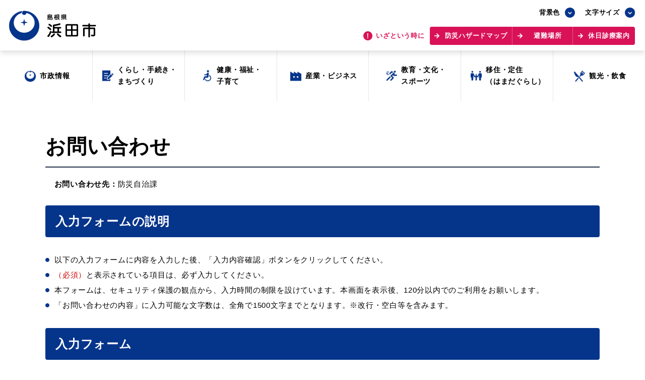

--- FILE ---
content_type: text/html;charset=UTF-8
request_url: https://www.city.hamada.shimane.jp/inquiry/mailform?SectionID=1000000000077
body_size: 5415
content:
<!DOCTYPE html>








 




<html lang="ja">
<head>
<meta charset="UTF-8"/>
<title>お問い合わせ | 浜田市</title>
<meta name="viewport" content="width=device-width, initial-scale=1.0"/>
<meta name="format-detection" content="telephone=no"/>
<meta http-equiv="X-UA-Compatible" content="IE=edge"/>
<link rel="stylesheet" href="/www/assets/css/default.css"/>
<link rel="stylesheet" href="/www/assets/css/default-inquiry.css"/>
<link rel="stylesheet" href="/www/assets/css/style-base.css"/>
<link rel="stylesheet" href="/www/assets/css/style-inquiry.css"/>
<link rel="stylesheet" media="print" href="/www/assets/css/print.css"/>

<style>
.header-content-wrapper { margin-right: 20px;}
@media screen and (max-width: 768px) {
	.fixed-nav li { width: calc(100% / 2);}
}
</style>

<script src="/www/assets/js/library/jquery.js"></script>
<script src="/www/assets/js/library/jquery-cookie/jquery.cookie.js"></script>
<script src="/www/assets/js/stylechange.js"></script>
<script src="/www/assets/js/common.js"></script>

<meta name="referrer" content="no-referrer-when-downgrade"/>



<!-- Google tag (gtag.js) -->
<script async src="https://www.googletagmanager.com/gtag/js?id=G-C12VWDEG14"></script>
<script>
  window.dataLayer = window.dataLayer || [];
  function gtag(){dataLayer.push(arguments);}
  gtag('js', new Date());

  gtag('config', 'G-C12VWDEG14');
</script>

<!-- Global site tag (gtag.js) - Google Analytics -->
<script>
	var _gaq = _gaq || [];
	_gaq.push(['_setAccount', 'UA-46698300-1']);
	_gaq.push(['_trackPageview']);

	(function() {
		var ga = document.createElement('script'); ga.type = 'text/javascript'; ga.async = true;
		ga.src = ('https:' == document.location.protocol ? 'https://ssl' : 'http://www') + '.google-analytics.com/ga.js';
		var s = document.getElementsByTagName('script')[0]; s.parentNode.insertBefore(ga, s);
	})();
</script>
</head>
<body>
	<div class="wrapper">
		<noscript>
			<p class="f-txt">JavaScriptが無効なため一部の機能が動作しません。動作させるためにはJavaScriptを有効にしてください。またはブラウザの機能をご利用ください。</p>
		</noscript>
		<div class="skip">
			<a href="#main-txt" class="f-txt">このページの本文へ移動</a>
		</div>

		



<div class="header header-top">
	<div class="header-wrapper">
		<div class="header-container">
			<div class="header-container-row">
				<div class="header-logo">
					<a href="/www/index.html">
						<img class="bg-w" src="/www/assets/images/common/logo-header.png" alt="島根県 浜田市" />
						<img class="bg-b" src="/www/assets/images/common/logo-header_wht.png" alt="島根県 浜田市（背景色変更時用）" />
					</a>
				</div>
				<div class="header-content-wrapper">
					<div class="header-content">
						<div class="header-tool">
							<div class="site-tools">
								<div class="site-bgcolor">
									<div class="select-box">
										<div class="select-box-value">背景色</div>
										<ul>
											<li class="bg-color-white">
												<a title="背景色：白" href="javascript:switchBgcolor('bg-white');">背景色：白</a>
											</li>
											<li class="bg-color-black">
												<a title="背景色：黒" href="javascript:switchBgcolor('bg-black');">背景色：黒</a>
											</li>
											<li class="bg-color-blue">
												<a title="背景色：青" href="javascript:switchBgcolor('bg-blue');">背景色：青</a>
											</li>
										</ul>
									</div>
								</div><!-- /.site-bgcolor -->
								<div class="site-font-size">
									<div class="select-box">
										<div class="select-box-value">文字サイズ</div>
										<ul>
											<li class="font-size-m">
												<a title="通常" href="javascript:switchTxtsize('txt-midium');">標準</a>
											</li>
											<li class="font-size-l">
												<a title="大" href="javascript:switchTxtsize('txt-large');">拡大</a>
											</li>
										</ul>
									</div>
								</div><!-- /.site-fontsize -->
							</div><!-- /.site-tools -->
						</div>
						<div class="header-link">
							<p class="header-link-txt"><span>いざという時に</span></p>
							<div class="link-emergency">
								<a href="/www/genre/1000170010012/index.html">防災ハザードマップ</a>
								<a href="/www/contents/1001000001011/index.html">避難場所</a>
								<a href="/www/contents/1634036679652/index.html">休日診療案内</a>
							</div><!-- /.link-emergency -->
						</div>
					</div>
					<!-- 「情報を探す」非表示 -->
				</div>
			</div>
		</div><!-- /.header-container -->
	</div>
</div><!-- /.header -->

<!-- 「メガメニュー」非表示 -->

<div class="fixed-nav-wrapper view-sp">
	<ul class="fixed-nav">
		<!-- 「情報を探す」非表示 -->
		<li class="fixed-nav__item btn-emergency js-trigger-emergency">
			<span>いざと<br />いう時に</span>
		</li>
		<li class="fixed-nav__item btn-search js-trigger-search"><span>検索</span></li>
	</ul>
	<div class="fixed-nav__link-emergency">
		<a href="/www/genre/1000170010012/index.html">防災ハザードマップ</a>
		<a href="/www/contents/1001000001011/index.html">避難場所</a>
		<a href="/www/contents/1634036679652/index.html">休日診療案内</a>
		</div>
	<div class="page-search fixed-nav__search">
		<div class="page-search__inner">
			<div class="site-search-box">
				<form onsubmit="org=document.charset; document.charset='UTF-8'; document.f_google.submit(); document.charset=org;" accept-charset="UTF-8" action="/www/result.html" class="right" id="cse-search-box2">
					<input name="cx" type="hidden" value="010714517010050994671:ufph8xgvitw"/>
					<input name="cof" type="hidden" value="FORID:9"/>
					<input name="ie" type="hidden" value="UTF-8"/>
					<input placeholder="キーワードを入力してください" class="searchtext" id="searchtextbox2" maxlength="30" name="q" type="text" value=""/>
					<input type="submit" name="sa" value="検索"/>
					<input type="hidden" value="www.city.hamada.shimane.jp/www/index.html" name="siteurl"/>
					<input type="hidden" value="www.city.hamada.shimane.jp/www/index.html" name="ref"/>
					<input type="hidden" value="" name="ss"/>
				</form>
			</div>
		</div>
	</div><!-- /.page-search -->
</div><!-- /.fixed-nav-wrapper -->

<nav class="g-navi-wrapper view-pc">
	<ul class="g-navi">
		<li class="g-navi__item genre01"><a href="/www/genre/1000170010334/index.html"><span>市政情報</span></a></li>
		<li class="g-navi__item genre02"><a href="/www/genre/1000170010002/index.html"><span>くらし・手続き・<br class="view-pc"/>まちづくり</span></a></li>
		<li class="g-navi__item genre03"><a href="/www/genre/1655088423960/index.html"><span>健康・福祉・<br class="view-pc"/>子育て</span></a></li>
		<li class="g-navi__item genre04"><a href="/www/genre/1000170010271/index.html"><span>産業・ビジネス</span></a></li>
		<li class="g-navi__item genre05"><a href="/www/genre/1000170010101/index.html"><span>教育・文化・<br class="view-pc"/>スポーツ</span></a></li>
		<li class="g-navi__item genre07"><a target="_blank" rel="noopener" href="https://teiju.joho-hamada.jp/"><span>移住・定住<br class="view-pc"/>（はまだぐらし）</span></a></li>
		<li class="g-navi__item genre06"><a href="/www/genre/1000170010217/index.html"><span>観光・飲食</span></a></li>
	</ul>
</nav>


		<p id="main-txt" class="skip">ここから本文です。</p>
		<div class="page-post-title">
			<div class="container">
				<h1>お問い合わせ</h1>
			</div>
		</div>

		<div class="main-contents">
			<div class="container">
				<div class="ContentsArea TableAuto">
					<!-- 内容 -->
					<div id="main">
						<noscript>
								<div class="nospt">このページではJavaScriptを使用しています。正しく表示させるにはブラウザの設定でJavaScriptを有効にしてください。</div>
						</noscript>
						<!-- 問い合わせ先 -->
						<dl class="Inquiry-dl">
							<dt class="space">お問い合わせ先：</dt><dd>防災自治課</dd>
							
							
						</dl>
						<!-- 説明 -->
						<div>
							<h2>入力フォームの説明</h2>
							<ul>
								<li>以下の入力フォームに内容を入力した後、「入力内容確認」ボタンをクリックしてください。</li>
								<li><span class="notice">（必須）</span>と表示されている項目は、必ず入力してください。</li>
								<li>本フォームは、セキュリティ保護の観点から、入力時間の制限を設けています。本画面を表示後、120分以内でのご利用をお願いします。</li>
								<li>「お問い合わせの内容」に入力可能な文字数は、全角で1500文字までとなります。※改行・空白等を含みます。</li>
							</ul>
						</div>
						<!-- /説明 -->

						<form name="mailform" action="mailform" method="post" onSubmit="disableControl(true);">
							 
							<input type="hidden" name="HTML.TOKEN" value="d29865f77ce17da1d29e1a8307417de35f2bc6d10203f3b8cf5fac6167c5e686">
							
							<input type="hidden" name="ActionKind" value="check">
							<input type="hidden" name="itemName" value="SectionID">
							<input type="hidden" name="itemID" value="1000000000077">
	
							<!-- 内容 -->
							<div>
								<h2>入力フォーム</h2>
								<table id="TableInquiry">
									
									
									
									
										<tr>
											<th scope="row">
												<label for="name">お名前</label>
												
													<span class="notice">（必須）</span>
												
											</th>
											<td>
												<input type="text" name="name" id="name" value="" size="40" maxlength="80" autocomplete="off">
											</td>
										</tr>
									
									
									
										<tr>
											<th scope="row">
												<label for="kananame">ふりがな</label>
												
													<span class="notice">（必須）</span>
												
											</th>
											<td>
												<input type="text" name="kananame" id="kananame" value="" size="40" maxlength="80" autocomplete="off">
											</td>
										</tr>
									
									
									
										<tr>
											<th scope="row">
												<label for="postno">郵便番号</label>
												
											</th>
											<td>
												<div class="sup">012-3456のように、半角の数字とハイフンで入力してください。</div>
												<input type="text" name="postno" id="postno" value="" size="10" maxlength="8" autocomplete="off">
											</td>
										</tr>
									
									
									
										<tr>
											<th scope="row">
												<label for="address">住所</label>
												
													<span class="notice">（必須）</span>
												
											</th>
											<td>
												<input type="text" name="address" id="address" value="" size="60" maxlength="200" autocomplete="off">
											</td>
										</tr>
									
									
									
										<tr>
											<th scope="row">
												回答希望の有無
												
													<span class="notice">（必須）</span>
												
											</th>
											<td>
												<fieldset>
													<legend>回答希望の有無</legend>
													<input type="radio" name="sex" id="s1" value="1"><label for="s1">希望する</label>
													<input type="radio" name="sex" id="s2" value="2"><label for="s2">希望しない</label>
												</fieldset>
											</td>
										</tr>
									
									
									
										<tr>
											<th scope="row">
												<label for="age">年代</label>
												
											</th>
											<td>
												<select name="age" id="age">
													<option value="0">選択してください</option>
													<option value="1">～19歳</option>
													<option value="2">20歳代</option>
													<option value="3">30歳代</option>
													<option value="4">40歳代</option>
													<option value="5">50歳代</option>
													<option value="6">60歳代</option>
													<option value="7">70歳以上</option>
												</select>
											</td>
										</tr>
									
									
									
										<tr>
											<th scope="row">
												<label for="phone">電話番号</label>
												
											</th>
											<td>
												<div class="sup">012-3456-7890のように、半角の数字とハイフンで入力してください。</div>
												<input type="text" name="phone" id="phone" value="" size="20" maxlength="20" autocomplete="off">
											</td>
										</tr>
									
									
									
										<tr>
											<th scope="row">
												<label for="fax">FAX番号</label>
												
											</th>
											<td>
												<div class="sup">012-3456-7890のように、半角の数字とハイフンで入力してください。</div>
												<input type="text" name="fax" id="fax" value="" size="20" maxlength="20" autocomplete="off">
											</td>
										</tr>
									
									
									
										<tr>
											<th scope="row">
												<label for="email">メールアドレス</label>
												
													<span class="notice">（必須）</span>
												
											</th>
											<td>
												<input type="text" name="email" id="email" value="" size="60" maxlength="100" autocomplete="off">
											</td>
										</tr>
									
									
									
									
									<tr>
										<th scope="row">
											<label for="subject">タイトル</label>
											<span class="notice">（必須）</span>
										</th>
										<td>
											<input type="text" name="subject" id="subject" value="" size="60" maxlength="200" autocomplete="off">
										</td>
									</tr>
									
									<tr>
										<th scope="row">
											<label for="content">お問い合わせの内容</label>
											<span class="notice">（必須）</span>
										</th>
										<td>
											入力可能な文字数は、全角で1500文字までとなります。※改行・空白等を含みます。<br>
											適当なところで改行しながら入力してください。<br>
											
											１行の長さが60文字を超えた場合、60文字目で自動的に文字列を折り返します。<br>
											
											<textarea name="content" id="content" rows="10" cols="60"></textarea>
										</td>
									</tr>
									
									
								</table>
							</div>

							<!-- 操作ボタン -->
							<div id="button">
								<button type="button" class="btn icon-next" onclick="submit();">入力内容確認</button>
							</div>
							<!-- /操作ボタン -->
						</form>
					</div><!-- /#main -->
				</div><!-- /.ContentsArea TableAuto -->
			</div><!-- /.container -->
	    </div><!-- /.main-contents -->
  
		<div class="bread-crumb">
			<div class="container">
				<ul class="bread-crumb-list">
					<li><a href="/www/index.html">ホーム</a></li>
					<li>お問い合わせフォーム</li>
				</ul>
			</div>
			<p class="note">◀ スクロールしてご覧ください ▶</p>
		</div><!-- /.bread-crumb -->

		



<div class="footer">
	<div class="footer-nav">
		<div class="container">
			<ul>
				<li><a href="/www/contents/1390463007967/index.html">このサイトの<br/>ご利用方法について<span class="arrow"></span></a></li>
				<li><a href="/www/contents/1001000003078/index.html">著作権・リンクについて<span class="arrow"></span></a></li>
				<li><a href="/www/contents/1461042260711/index.html">浜田市情報セキュリティ<br/>ポリシー<span class="arrow"></span></a></li>
				<li><a href="/www/sitemap.html">サイトマップ<span class="arrow"></span></a></li>
			</ul>
		</div>
	</div>
	<div class="footer-content">
		<div class="container">
			<div class="footer-content__inner">
				<div class="footer-contact">
					<div class="footer-logo">
						<img alt="島根県 浜田市役所 スマートフォン用" src="/www/assets/images/common/logo-footer_sp.png" class="view-sp"/>
						<img alt="島根県 浜田市役所" src="/www/assets/images/common/logo-footer.png" class="bg-w"/>
						<img alt="島根県 浜田市役所（背景色変更時用）" src="/www/assets/images/common/logo-footer_wht.png" class="bg-b"/>
					</div>
					<div class="footer-link">
						<ul class="service-list">
							<li><a href="/www/contents/1398660570663/index.html" class="icon-pin">浜田市庁舎の<br class="view-sp"/>ご案内<span class="arrow"></span></a></li>
							<li><a href="/www/window/index.html" class="icon-phone">各課への<br class="view-sp"/>お問い合わせ<span class="arrow"></span></a></li>
						</ul>
					</div>
				</div>
				<div class="footer-address">
					<dl>
						<dt>住所</dt>
						<dd>〒697-8501 島根県浜田市殿町1番地</dd>
					</dl>
					<dl>
						<dt>電話</dt>
						<dd><a href="tel:0855-22-2612" class="link-phone">0855-22-2612（代表）</a></dd>
					</dl>
					<dl>
						<dt>開庁時間</dt>
						<dd>月曜日～金曜日の午前8時30分から午後5時15分まで<br/>（土曜日・日曜日・祝日及び12月29日～1月3日は閉庁）</dd>
					</dl>
					<dl>
						<dt>法人番号</dt>
						<dd>3000020322024</dd>
					</dl>
				</div>
			</div>
			<div class="footer-copyright">
				<small>Copyright &copy; Hamada City All Rights Reserved.</small>
			</div>
		</div>
		<div class="js-pagetop footer-pagetop">
			<span>ページの<br/>先頭へ</span>
		</div>
	</div>
</div>

	</div>
<script type="text/javascript" src="/_Incapsula_Resource?SWJIYLWA=719d34d31c8e3a6e6fffd425f7e032f3&ns=2&cb=1200648613" async></script></body>
</html>


--- FILE ---
content_type: text/css
request_url: https://www.city.hamada.shimane.jp/www/assets/css/style-inquiry.css
body_size: 1525
content:
@charset "utf-8";

/* Inquiry */
/* ============================================ */

/* 文字色（赤色） */
.notice,
.error_list li {
	color: #cc0000;
}
.bg-black .notice,
.bg-black .error_list li  {
	color: #ffffff;
}
.bg-blue .notice,
.bg-blue .error_list li  {
	color: #ffffff;
}

/* お問合せ先・コンテンツ名表示 */
dl.Inquiry-dl {
	padding: .5em;
	margin: 10px 10px 20px;
}
dl.Inquiry-dl dt {
	float: left;
}

/* 入力フォームテーブル */
table#TableInquiry {
	width: 100%;
	border: #DEDEDE 1px solid;
}
table#TableInquiry th,
table#TableInquiry td {
	padding: 10px;
	border: #DEDEDE 1px solid;
}
table#TableInquiry th {
	white-space: nowrap;
	width: 30%;
}

/* テキスト入力 */
table#TableInquiry textarea,
table#TableInquiry input[type='text'] {
	padding: 5px;	
}
.bg-white table#TableInquiry textarea,
.bg-white table#TableInquiry input[type='text'] {
	background-color: #f9f9f9;
}

/* セレクトボックス */
table#TableInquiry select {
	padding: 10px;
}

/* ラジオボタン */
table#TableInquiry input[type='radio'] {
	margin-right: 5px;
}

/* チェックボックス */
table#TableInquiry input[type='checkbox'] {
	margin-right: 5px;
}

/* legend */
table#TableInquiry legend {
	display: none;
}

/* フォーム部品の枠線 */
table#TableInquiry select,
table#TableInquiry button,
table#TableInquiry input[type='text'],
table#TableInquiry textarea {
  outline: 1px solid #999;
}
table#TableInquiry select:focus,
table#TableInquiry button:focus,
table#TableInquiry input[type='text']:focus,
table#TableInquiry textarea:focus {
  outline: 1px solid #333;
}
.bg-black table#TableInquiry select:focus,
.bg-black table#TableInquiry button:focus,
.bg-black table#TableInquiry input[type='text']:focus,
.bg-black table#TableInquiry textarea:focus {
  outline: 1px solid #fff;
}
.bg-blue table#TableInquiry select:focus,
.bg-blue table#TableInquiry button:focus,
.bg-blue table#TableInquiry input[type='text']:focus,
.bg-blue table#TableInquiry textarea:focus {
  outline: 1px solid #fff;
}

/* ボタン */
#button {
	text-align: center;
	width: 100%;
	padding: 20px;
}
#button form {
	display: inline-block;
	margin: 1em;
}
/* 入力内容確認ボタン */
#button .icon-next {
    width: 200px;
}
/* 修正するボタン */
#button .icon-back {
    display: flex;
    justify-content: center;
    align-items: center;
    width: 200px;
    margin: 0 auto;
    background-image: none;
    /* background-color: #31291B; */
    padding-left: 15px;
    /* color: #fff; */
}
#button .icon-back::before {
    display: inline-block;
    content: "";
    width: 24px;
    height: 24px;
    margin-right: 10px;
    background-image: url(../images/common/icon-back_blue.png);
    background-repeat: no-repeat;
    background-position: 0;
    background-size: contain;
}
.bg-black #button .icon-back {
    background-color: #3E3E3E;
    color: #FFFF00;
}
.bg-blue #button .icon-back {
    background-color: #FFFF00;
    color: #0058FF;
}
/* 送信ボタン */
#button .icon-send {
    display: flex;
    justify-content: center;
    align-items: center;
    width: 200px;
    margin: 0 auto;
    background-image: none;
    /* background-color: #31291B; */
    padding-left: 15px;
    /* color: #fff; */
}
#button .icon-send::before {
    display: inline-block;
    content: "";
    width: 24px;
    height: 24px;
    margin-right: 10px;
    background-image: url(../images/common/icon-mail.png);
    background-repeat: no-repeat;
    background-position: 0;
    background-size: cover;
}
.bg-black #button .icon-send {
    background-color: #3E3E3E;
    color: #FFFF00;
}
.bg-blue #button .icon-send {
    background-color: #FFFF00;
    color: #0058FF;
}
/* コンテンツに戻る */
.back-to-contents {
	text-align: center;
	border-top: 1px  solid #D9DEE3;
	padding-top: 1em;
	padding-bottom: 1em;
}

/* ========== スマートフォン表示 ========== */
@media screen and (max-width: 768px) {

	.article_text_sp .TableBox { /* ←ブラウザサイズ縮小時の表横スクロール用 */
		overflow-y: auto !important;
		overflow-x: auto !important;
		min-width: 300px;
		margin: 0;
		padding: 0;
		clear: both;
	}

	table#TableInquiry,
	table#TableInquiry thead,
	table#TableInquiry tbody,
	table#TableInquiry tr,
	table#TableInquiry th,
	table#TableInquiry td {
		display:block;
		width: 100%;
	}
	table#TableInquiry th {
		white-space: initial;
	}
	table#TableInquiry td {
		padding: 20px 10px;
	}
	textarea,
	input[type='text']{
		width:100%;
	}
	table#TableInquiry td.date input[type='text']{/* ←「請求日」用 */
		width:2em;
	}


}
/* ========== //スマートフォン表示 ========== */



--- FILE ---
content_type: application/javascript
request_url: https://www.city.hamada.shimane.jp/www/assets/js/common.js
body_size: 1979
content:
$(function() {
  // header scroll left
  $(window).on("scroll", function(){
    $(".header-top .header-container").css("left", -$(window).scrollLeft());
  });
  $(".mega-menu__contents").on("scroll", function(){
    $(".mega-menu .header-container").css("left", -$(".mega-menu__contents").scrollLeft());
  });

  $(window).on('load resize', function(){
    // header scroll
    var header   = $('.header-top .header-wrapper');
    var addclass = 'js-scrolled';
    var scrollY  = 100;
    $(window).scroll(function() {
      if ($(window).scrollTop() > scrollY) {
        header.addClass(addclass);
      } else if ($('html').hasClass('is-fixed')) {
        header.addClass(addclass);
      } else {
        header.removeClass(addclass);
      }
    });

    // breadcrumb
    var bcWrapSize = $('.bread-crumb .container').width();
    var bcListSize = $('.bread-crumb-list').width();
    if ( bcListSize <= bcWrapSize ) {
      $('.bread-crumb .note').hide();
    }  else {
      $('.bread-crumb .note').show();
    }

    // js-pagetop
    var windowSize = $(window).width();
    var pagetop = $(".js-pagetop");
    if (windowSize > 768) {
      // PC
      $(window).on("scroll", function() {
        var scrollHeight = $(document).height();
        var scrollPosition = $(window).innerHeight() + $(window).scrollTop();
        var footHeight = $(".footer-content").height();

        if ($(this).scrollTop() > 150) {
          pagetop.addClass('is-active');
        } else {
          pagetop.removeClass('is-active');
        }
    
        if ( scrollHeight - scrollPosition  <= footHeight ) {
          pagetop.addClass('is-footer-show');
        } else {
          pagetop.removeClass('is-footer-show');
        }
      });
    }
  });

  // sp link-emergency
  var linkemergencyflag = false;
  var operationText2 = ["閉じる","いざと<br>いう時に"];
  $('.js-trigger-emergency').on('click', function () {
    if(linkemergencyflag == false) {
      linkemergencyflag = true;
      $('.fixed-nav__link-emergency').addClass('is-open');
      $(this).children("span").html( operationText2[0]);
    } else {
      linkemergencyflag = false;
      $('.fixed-nav__link-emergency').removeClass('is-open');
      $(this).children("span").html( operationText2[1]);
    }
  });
  $('.fixed-nav__link-emergency a').on('click', function() {
    linkemergencyflag = false;
    $('.fixed-nav__link-emergency').removeClass('is-open');
    $('.js-trigger-emergency').children("span").html( operationText2[1]);
  });

  // sp searchbox
  var serchboxflag = false;
  var operationText = ["閉じる","検索"];
  $('.js-trigger-search').on('click', function () {
    if(serchboxflag == false) {
      serchboxflag = true;
      $('.fixed-nav__search').addClass('is-open');
      $(this).children("span").text( operationText[0]);
    } else {
      serchboxflag = false;
      $('.fixed-nav__search').removeClass('is-open');
      $(this).children("span").text( operationText[1]);
    }
  });

  // mega menu
  var menuflag = false;
  var scrollpos;
  $('.js-trigger-menu').on('click', function () {
    if(menuflag == false) {
      menuflag = true;
      scrollpos = $(window).scrollTop();
      $('.js-trigger-menu').addClass('is-open');
      $('html').addClass('is-fixed').css({'top': - scrollpos});
      $('.mega-menu').addClass('is-open');
    } else {
      menuflag = false;
      $('.mega-menu').removeClass('is-open');
      $('html').removeClass('is-fixed').css({'top': 0});
      window.scrollTo( 0 , scrollpos );
      $('.js-trigger-menu').removeClass('is-open');
      $('.mega-menu__contents').scrollTop(0).scrollLeft(0);
    }
  });
  $('.mega-menu__contents a').on('click', function() {
    $('.mega-menu').removeClass('is-open');
    $('.js-trigger-menu').removeClass('is-open');
  });

  // header tools
  var selectBoxes = $('.select-box');
  selectBoxes.click(function() {
    const selectBoxList = $(this);
    if(selectBoxList.hasClass('is-active')) {
      selectBoxList.removeClass('is-active');
    }
    else {
      selectBoxList.addClass('is-active');
    }
  });

  // scroll
  var header = $('.header-wrapper')
  var headerHeight = header.outerHeight(true);
  var urlHash = location.hash;
  var speed = 500;
  // ページ外
  if(urlHash) {
    setTimeout(function(){
      var target = $(urlHash);
      var position = target.offset().top - headerHeight;
      $('html,body').stop().scrollTop(position);
    }, 100);
  }
  // ページ内
  $('a[href^="#"]').click(function() {
    var href= $(this).attr("href");
    var target = $(href);
    var position = target.offset().top - headerHeight;
    $('html,body').stop().animate({scrollTop:position}, speed, 'swing');
    return false;
  });

  // pagetop scroll
	var topBtn = $('.js-pagetop');
	var speed = 700;
	topBtn.click(function() {
		$('body,html').animate({scrollTop:0}, speed, 'swing');
		return false;
	});

  // accodion
  var $toggle = $('.js-accodion .genre-list-ttl span');
  var $item = $('.js-accodion.genre-list-item');
  var $contents = $('.js-accodion .genre-list-content');
  var openClass = 'is-open';
  $toggle.on('click', function () {
    if ($(this).hasClass(openClass)) {
      $(this).removeClass(openClass);
      $(this).closest($item).find($contents).slideUp();
    } else {
      $(this).addClass(openClass);
      $(this).closest($item).find($contents).slideDown();
    }
  });

  // bnr-rerative
  if($('.bnr-rerative').length){
    var slideObj = $('.slider-rerative');
    slideObj.slick({
      accessibility: true,
      autoplay: true,
      autoplaySpeed: 2000,
      speed: 1000,
      initialSlide: 0,
      slidesToShow: 4,
      slidesToScroll: 1,
      centerPadding: 0,
      infinite: true,
      easing: 'swing',
      touchMove: true,
      pauseOnFocus: false,
      pauseOnHover: false,
      touchThreshold: 15,
      dots: false,
      responsive: [
        {
          breakpoint: 769,
          settings: {
            slidesToShow: 1,
          }
        }
      ]
    });
  }

  // slider topics
  if($('.bnr-topics').length){
    var slideObj02 = $('.bnr-topics .js-slider');
    slideObj02.slick({
      accessibility: true,
      autoplay: true,
      autoplaySpeed: 2000,
      speed: 1000,
      initialSlide: 0,
      slidesToShow: 3,
      slidesToScroll: 1,
      centerPadding: 0,
      infinite: true,
      easing: 'swing',
      touchMove: true,
      pauseOnFocus: false,
      pauseOnHover: false,
      touchThreshold: 15,
      dots: false,
      responsive: [
        {
          breakpoint: 769,
          settings: {
            slidesToShow: 1,
          }
        }
      ]
    });
  }

	// コンテンツページの入力エリア内でtableが挿入されるとスクロール対応のdivを追加
	var TableScroll = $('<div class="table-box"></div>');
	$(".ContentsArea table").wrap(TableScroll);

  // tabindex set
  $('body').find('a, area, input, textarea, object, select, button').each(function (i) {
    var tabindexValue = i + 1;
    $(this).attr({
      tabindex: tabindexValue
    });
  });
});
